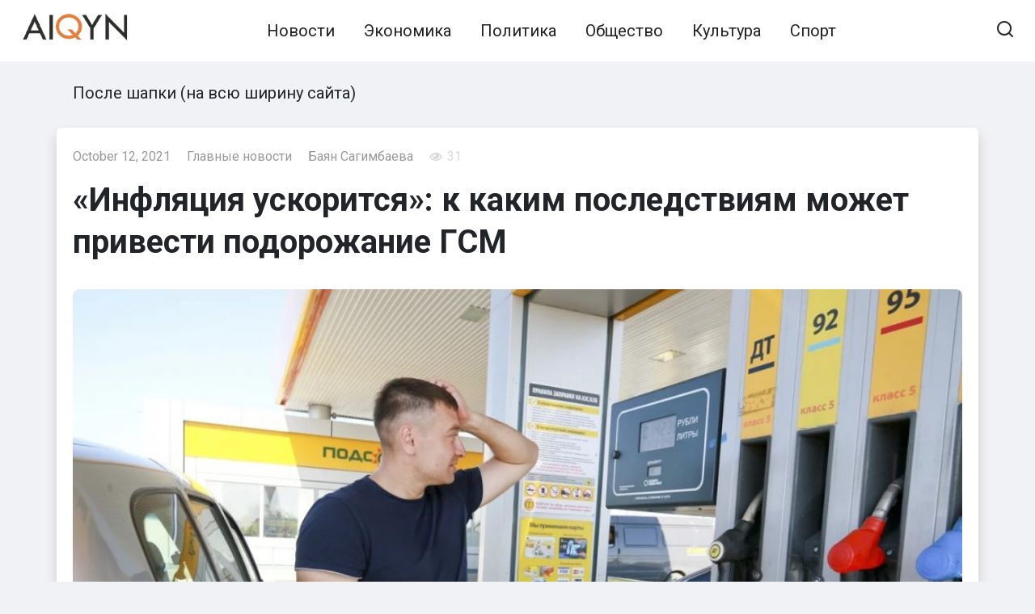

--- FILE ---
content_type: text/html; charset=UTF-8
request_url: https://ru.aikyn.kz/inflyatsiya-uskoritsya-k-kakim-posledstviyam-mozhet-privesti-podorozhanie-gsm/
body_size: 11508
content:
<!doctype html>
<html lang="en-US" prefix="og: https://ogp.me/ns#">
<head>
	<meta charset="UTF-8">
	<meta name="viewport" content="width=device-width, initial-scale=1">
    <link href="https://cdn.jsdelivr.net/npm/bootstrap@5.2.0-beta1/dist/css/bootstrap.min.css" rel="stylesheet" integrity="sha384-0evHe/X+R7YkIZDRvuzKMRqM+OrBnVFBL6DOitfPri4tjfHxaWutUpFmBp4vmVor" crossorigin="anonymous">
    <link href="https://ru.aikyn.kz/wp-content/themes/journalx_child/assets/css/style.min.css" rel="stylesheet"  crossorigin="anonymous">
    <link href="https://ru.aikyn.kz/wp-content/themes/journalx_child/style.css" rel="stylesheet"  crossorigin="anonymous">
    
<!-- Search Engine Optimization by Rank Math - https://s.rankmath.com/home -->
<title>«Инфляция ускорится»: к каким последствиям может привести подорожание ГСМ</title>
<meta name="description" content="&quot;Основной вклад продолжает вносить продовольственная инфляция, которая ускорилась за месяц с 11,4% до 11,5% из-за роста цен на мясо (1,3%), растительные масла"/>
<meta name="robots" content="follow, index, max-snippet:-1, max-video-preview:-1, max-image-preview:large"/>
<link rel="canonical" href="https://ru.aikyn.kz/inflyatsiya-uskoritsya-k-kakim-posledstviyam-mozhet-privesti-podorozhanie-gsm/" />
<meta property="og:locale" content="en_US" />
<meta property="og:type" content="article" />
<meta property="og:title" content="«Инфляция ускорится»: к каким последствиям может привести подорожание ГСМ" />
<meta property="og:description" content="&quot;Основной вклад продолжает вносить продовольственная инфляция, которая ускорилась за месяц с 11,4% до 11,5% из-за роста цен на мясо (1,3%), растительные масла" />
<meta property="og:url" content="https://ru.aikyn.kz/inflyatsiya-uskoritsya-k-kakim-posledstviyam-mozhet-privesti-podorozhanie-gsm/" />
<meta property="og:site_name" content="Новости Казахстана на Aikyn.kz" />
<meta property="article:author" content="https://www.facebook.com/profile.php?id=100035505907828" />
<meta property="article:tag" content="ГСМ" />
<meta property="article:tag" content="Инфляция" />
<meta property="article:tag" content="рост цен" />
<meta property="article:tag" content="топливо" />
<meta property="article:section" content="Главные новости" />
<meta property="og:image" content="https://ru.aikyn.kz/wp-content/uploads/2021/10/rost-cen-na-toplivo-v-sevastopole-prodolzhaet-bit-rekordy-3.jpg" />
<meta property="og:image:secure_url" content="https://ru.aikyn.kz/wp-content/uploads/2021/10/rost-cen-na-toplivo-v-sevastopole-prodolzhaet-bit-rekordy-3.jpg" />
<meta property="og:image:width" content="1000" />
<meta property="og:image:height" content="667" />
<meta property="og:image:alt" content="ГСМ" />
<meta property="og:image:type" content="image/jpeg" />
<meta property="article:published_time" content="2021-10-12T10:38:19+06:00" />
<meta name="twitter:card" content="summary_large_image" />
<meta name="twitter:title" content="«Инфляция ускорится»: к каким последствиям может привести подорожание ГСМ" />
<meta name="twitter:description" content="&quot;Основной вклад продолжает вносить продовольственная инфляция, которая ускорилась за месяц с 11,4% до 11,5% из-за роста цен на мясо (1,3%), растительные масла" />
<meta name="twitter:image" content="https://ru.aikyn.kz/wp-content/uploads/2021/10/rost-cen-na-toplivo-v-sevastopole-prodolzhaet-bit-rekordy-3.jpg" />
<meta name="twitter:label1" content="Written by" />
<meta name="twitter:data1" content="Баян Сагимбаева" />
<meta name="twitter:label2" content="Time to read" />
<meta name="twitter:data2" content="Less than a minute" />
<script type="application/ld+json" class="rank-math-schema">{"@context":"https://schema.org","@graph":[{"@type":"Place","@id":"https://ru.aikyn.kz/#place","address":{"@type":"PostalAddress","streetAddress":"010000, \u041d\u04b1\u0440-\u0421\u04b1\u043b\u0442\u0430\u043d \u049b\u0430\u043b\u0430\u0441\u044b, \u049a\u043e\u043d\u0430\u0435\u0432 \u043a\u04e9\u0448\u0435\u0441\u0456, 12/1"}},{"@type":"Organization","@id":"https://ru.aikyn.kz/#organization","name":"\u041d\u043e\u0432\u043e\u0441\u0442\u0438 \u041a\u0430\u0437\u0430\u0445\u0441\u0442\u0430\u043d\u0430 \u043d\u0430 Aikyn.kz","url":"https://ru.aikyn.kz/","email":"aikyngazeti@gmail.com","address":{"@type":"PostalAddress","streetAddress":"010000, \u041d\u04b1\u0440-\u0421\u04b1\u043b\u0442\u0430\u043d \u049b\u0430\u043b\u0430\u0441\u044b, \u049a\u043e\u043d\u0430\u0435\u0432 \u043a\u04e9\u0448\u0435\u0441\u0456, 12/1"},"logo":{"@type":"ImageObject","@id":"https://ru.aikyn.kz/#logo","url":"https://ru.aikyn.kz/wp-content/uploads/2022/02/google_aikyn.jpg","caption":"\u041d\u043e\u0432\u043e\u0441\u0442\u0438 \u041a\u0430\u0437\u0430\u0445\u0441\u0442\u0430\u043d\u0430 \u043d\u0430 Aikyn.kz","inLanguage":"en-US","width":"1200","height":"630"},"contactPoint":[{"@type":"ContactPoint","telephone":"+7 701 675 4214","contactType":"customer support"}],"location":{"@id":"https://ru.aikyn.kz/#place"}},{"@type":"WebSite","@id":"https://ru.aikyn.kz/#website","url":"https://ru.aikyn.kz","name":"\u041d\u043e\u0432\u043e\u0441\u0442\u0438 \u041a\u0430\u0437\u0430\u0445\u0441\u0442\u0430\u043d\u0430 \u043d\u0430 Aikyn.kz","publisher":{"@id":"https://ru.aikyn.kz/#organization"},"inLanguage":"en-US"},{"@type":"ImageObject","@id":"https://ru.aikyn.kz/wp-content/uploads/2021/10/rost-cen-na-toplivo-v-sevastopole-prodolzhaet-bit-rekordy-3.jpg","url":"https://ru.aikyn.kz/wp-content/uploads/2021/10/rost-cen-na-toplivo-v-sevastopole-prodolzhaet-bit-rekordy-3.jpg","width":"1000","height":"667","caption":"\u0413\u0421\u041c","inLanguage":"en-US"},{"@type":"Person","@id":"https://ru.aikyn.kz/author/sbb_aktobe/","name":"\u0411\u0430\u044f\u043d \u0421\u0430\u0433\u0438\u043c\u0431\u0430\u0435\u0432\u0430","url":"https://ru.aikyn.kz/author/sbb_aktobe/","image":{"@type":"ImageObject","@id":"https://ru.aikyn.kz/wp-content/plugins/clearfy-pro/assets/images/default-avatar.png","url":"https://ru.aikyn.kz/wp-content/plugins/clearfy-pro/assets/images/default-avatar.png","caption":"\u0411\u0430\u044f\u043d \u0421\u0430\u0433\u0438\u043c\u0431\u0430\u0435\u0432\u0430","inLanguage":"en-US"},"sameAs":["https://ru.aikyn.kz/author/sbb_aktobe/","https://www.facebook.com/profile.php?id=100035505907828"],"worksFor":{"@id":"https://ru.aikyn.kz/#organization"}},{"@type":"WebPage","@id":"https://ru.aikyn.kz/inflyatsiya-uskoritsya-k-kakim-posledstviyam-mozhet-privesti-podorozhanie-gsm/#webpage","url":"https://ru.aikyn.kz/inflyatsiya-uskoritsya-k-kakim-posledstviyam-mozhet-privesti-podorozhanie-gsm/","name":"\u00ab\u0418\u043d\u0444\u043b\u044f\u0446\u0438\u044f \u0443\u0441\u043a\u043e\u0440\u0438\u0442\u0441\u044f\u00bb: \u043a \u043a\u0430\u043a\u0438\u043c \u043f\u043e\u0441\u043b\u0435\u0434\u0441\u0442\u0432\u0438\u044f\u043c \u043c\u043e\u0436\u0435\u0442 \u043f\u0440\u0438\u0432\u0435\u0441\u0442\u0438 \u043f\u043e\u0434\u043e\u0440\u043e\u0436\u0430\u043d\u0438\u0435 \u0413\u0421\u041c","datePublished":"2021-10-12T10:38:19+06:00","dateModified":"2021-10-12T10:38:19+06:00","author":{"@id":"https://ru.aikyn.kz/author/sbb_aktobe/"},"isPartOf":{"@id":"https://ru.aikyn.kz/#website"},"primaryImageOfPage":{"@id":"https://ru.aikyn.kz/wp-content/uploads/2021/10/rost-cen-na-toplivo-v-sevastopole-prodolzhaet-bit-rekordy-3.jpg"},"inLanguage":"en-US"},{"@type":"NewsArticle","headline":"\u00ab\u0418\u043d\u0444\u043b\u044f\u0446\u0438\u044f \u0443\u0441\u043a\u043e\u0440\u0438\u0442\u0441\u044f\u00bb: \u043a \u043a\u0430\u043a\u0438\u043c \u043f\u043e\u0441\u043b\u0435\u0434\u0441\u0442\u0432\u0438\u044f\u043c \u043c\u043e\u0436\u0435\u0442 \u043f\u0440\u0438\u0432\u0435\u0441\u0442\u0438 \u043f\u043e\u0434\u043e\u0440\u043e\u0436\u0430\u043d\u0438\u0435 \u0413\u0421\u041c","keywords":"\u0413\u0421\u041c","datePublished":"2021-10-12T10:38:19+06:00","dateModified":"2021-10-12T10:38:19+06:00","author":{"@id":"https://ru.aikyn.kz/author/sbb_aktobe/"},"publisher":{"@id":"https://ru.aikyn.kz/#organization"},"description":"&quot;\u041e\u0441\u043d\u043e\u0432\u043d\u043e\u0439 \u0432\u043a\u043b\u0430\u0434 \u043f\u0440\u043e\u0434\u043e\u043b\u0436\u0430\u0435\u0442 \u0432\u043d\u043e\u0441\u0438\u0442\u044c \u043f\u0440\u043e\u0434\u043e\u0432\u043e\u043b\u044c\u0441\u0442\u0432\u0435\u043d\u043d\u0430\u044f \u0438\u043d\u0444\u043b\u044f\u0446\u0438\u044f, \u043a\u043e\u0442\u043e\u0440\u0430\u044f \u0443\u0441\u043a\u043e\u0440\u0438\u043b\u0430\u0441\u044c \u0437\u0430 \u043c\u0435\u0441\u044f\u0446 \u0441 11,4% \u0434\u043e 11,5% \u0438\u0437-\u0437\u0430 \u0440\u043e\u0441\u0442\u0430 \u0446\u0435\u043d \u043d\u0430 \u043c\u044f\u0441\u043e (1,3%), \u0440\u0430\u0441\u0442\u0438\u0442\u0435\u043b\u044c\u043d\u044b\u0435 \u043c\u0430\u0441\u043b\u0430","name":"\u00ab\u0418\u043d\u0444\u043b\u044f\u0446\u0438\u044f \u0443\u0441\u043a\u043e\u0440\u0438\u0442\u0441\u044f\u00bb: \u043a \u043a\u0430\u043a\u0438\u043c \u043f\u043e\u0441\u043b\u0435\u0434\u0441\u0442\u0432\u0438\u044f\u043c \u043c\u043e\u0436\u0435\u0442 \u043f\u0440\u0438\u0432\u0435\u0441\u0442\u0438 \u043f\u043e\u0434\u043e\u0440\u043e\u0436\u0430\u043d\u0438\u0435 \u0413\u0421\u041c","@id":"https://ru.aikyn.kz/inflyatsiya-uskoritsya-k-kakim-posledstviyam-mozhet-privesti-podorozhanie-gsm/#richSnippet","isPartOf":{"@id":"https://ru.aikyn.kz/inflyatsiya-uskoritsya-k-kakim-posledstviyam-mozhet-privesti-podorozhanie-gsm/#webpage"},"image":{"@id":"https://ru.aikyn.kz/wp-content/uploads/2021/10/rost-cen-na-toplivo-v-sevastopole-prodolzhaet-bit-rekordy-3.jpg"},"inLanguage":"en-US","mainEntityOfPage":{"@id":"https://ru.aikyn.kz/inflyatsiya-uskoritsya-k-kakim-posledstviyam-mozhet-privesti-podorozhanie-gsm/#webpage"}}]}</script>
<!-- /Rank Math WordPress SEO plugin -->

<link rel='dns-prefetch' href='//fonts.googleapis.com' />
<link rel='dns-prefetch' href='//s.w.org' />
<link rel='stylesheet' id='wp-block-library-css'  href='https://ru.aikyn.kz/wp-includes/css/dist/block-library/style.min.css'  media='all' />
<style id='global-styles-inline-css' type='text/css'>
body{--wp--preset--color--black: #000000;--wp--preset--color--cyan-bluish-gray: #abb8c3;--wp--preset--color--white: #ffffff;--wp--preset--color--pale-pink: #f78da7;--wp--preset--color--vivid-red: #cf2e2e;--wp--preset--color--luminous-vivid-orange: #ff6900;--wp--preset--color--luminous-vivid-amber: #fcb900;--wp--preset--color--light-green-cyan: #7bdcb5;--wp--preset--color--vivid-green-cyan: #00d084;--wp--preset--color--pale-cyan-blue: #8ed1fc;--wp--preset--color--vivid-cyan-blue: #0693e3;--wp--preset--color--vivid-purple: #9b51e0;--wp--preset--gradient--vivid-cyan-blue-to-vivid-purple: linear-gradient(135deg,rgba(6,147,227,1) 0%,rgb(155,81,224) 100%);--wp--preset--gradient--light-green-cyan-to-vivid-green-cyan: linear-gradient(135deg,rgb(122,220,180) 0%,rgb(0,208,130) 100%);--wp--preset--gradient--luminous-vivid-amber-to-luminous-vivid-orange: linear-gradient(135deg,rgba(252,185,0,1) 0%,rgba(255,105,0,1) 100%);--wp--preset--gradient--luminous-vivid-orange-to-vivid-red: linear-gradient(135deg,rgba(255,105,0,1) 0%,rgb(207,46,46) 100%);--wp--preset--gradient--very-light-gray-to-cyan-bluish-gray: linear-gradient(135deg,rgb(238,238,238) 0%,rgb(169,184,195) 100%);--wp--preset--gradient--cool-to-warm-spectrum: linear-gradient(135deg,rgb(74,234,220) 0%,rgb(151,120,209) 20%,rgb(207,42,186) 40%,rgb(238,44,130) 60%,rgb(251,105,98) 80%,rgb(254,248,76) 100%);--wp--preset--gradient--blush-light-purple: linear-gradient(135deg,rgb(255,206,236) 0%,rgb(152,150,240) 100%);--wp--preset--gradient--blush-bordeaux: linear-gradient(135deg,rgb(254,205,165) 0%,rgb(254,45,45) 50%,rgb(107,0,62) 100%);--wp--preset--gradient--luminous-dusk: linear-gradient(135deg,rgb(255,203,112) 0%,rgb(199,81,192) 50%,rgb(65,88,208) 100%);--wp--preset--gradient--pale-ocean: linear-gradient(135deg,rgb(255,245,203) 0%,rgb(182,227,212) 50%,rgb(51,167,181) 100%);--wp--preset--gradient--electric-grass: linear-gradient(135deg,rgb(202,248,128) 0%,rgb(113,206,126) 100%);--wp--preset--gradient--midnight: linear-gradient(135deg,rgb(2,3,129) 0%,rgb(40,116,252) 100%);--wp--preset--duotone--dark-grayscale: url('#wp-duotone-dark-grayscale');--wp--preset--duotone--grayscale: url('#wp-duotone-grayscale');--wp--preset--duotone--purple-yellow: url('#wp-duotone-purple-yellow');--wp--preset--duotone--blue-red: url('#wp-duotone-blue-red');--wp--preset--duotone--midnight: url('#wp-duotone-midnight');--wp--preset--duotone--magenta-yellow: url('#wp-duotone-magenta-yellow');--wp--preset--duotone--purple-green: url('#wp-duotone-purple-green');--wp--preset--duotone--blue-orange: url('#wp-duotone-blue-orange');--wp--preset--font-size--small: 13px;--wp--preset--font-size--medium: 20px;--wp--preset--font-size--large: 36px;--wp--preset--font-size--x-large: 42px;}.has-black-color{color: var(--wp--preset--color--black) !important;}.has-cyan-bluish-gray-color{color: var(--wp--preset--color--cyan-bluish-gray) !important;}.has-white-color{color: var(--wp--preset--color--white) !important;}.has-pale-pink-color{color: var(--wp--preset--color--pale-pink) !important;}.has-vivid-red-color{color: var(--wp--preset--color--vivid-red) !important;}.has-luminous-vivid-orange-color{color: var(--wp--preset--color--luminous-vivid-orange) !important;}.has-luminous-vivid-amber-color{color: var(--wp--preset--color--luminous-vivid-amber) !important;}.has-light-green-cyan-color{color: var(--wp--preset--color--light-green-cyan) !important;}.has-vivid-green-cyan-color{color: var(--wp--preset--color--vivid-green-cyan) !important;}.has-pale-cyan-blue-color{color: var(--wp--preset--color--pale-cyan-blue) !important;}.has-vivid-cyan-blue-color{color: var(--wp--preset--color--vivid-cyan-blue) !important;}.has-vivid-purple-color{color: var(--wp--preset--color--vivid-purple) !important;}.has-black-background-color{background-color: var(--wp--preset--color--black) !important;}.has-cyan-bluish-gray-background-color{background-color: var(--wp--preset--color--cyan-bluish-gray) !important;}.has-white-background-color{background-color: var(--wp--preset--color--white) !important;}.has-pale-pink-background-color{background-color: var(--wp--preset--color--pale-pink) !important;}.has-vivid-red-background-color{background-color: var(--wp--preset--color--vivid-red) !important;}.has-luminous-vivid-orange-background-color{background-color: var(--wp--preset--color--luminous-vivid-orange) !important;}.has-luminous-vivid-amber-background-color{background-color: var(--wp--preset--color--luminous-vivid-amber) !important;}.has-light-green-cyan-background-color{background-color: var(--wp--preset--color--light-green-cyan) !important;}.has-vivid-green-cyan-background-color{background-color: var(--wp--preset--color--vivid-green-cyan) !important;}.has-pale-cyan-blue-background-color{background-color: var(--wp--preset--color--pale-cyan-blue) !important;}.has-vivid-cyan-blue-background-color{background-color: var(--wp--preset--color--vivid-cyan-blue) !important;}.has-vivid-purple-background-color{background-color: var(--wp--preset--color--vivid-purple) !important;}.has-black-border-color{border-color: var(--wp--preset--color--black) !important;}.has-cyan-bluish-gray-border-color{border-color: var(--wp--preset--color--cyan-bluish-gray) !important;}.has-white-border-color{border-color: var(--wp--preset--color--white) !important;}.has-pale-pink-border-color{border-color: var(--wp--preset--color--pale-pink) !important;}.has-vivid-red-border-color{border-color: var(--wp--preset--color--vivid-red) !important;}.has-luminous-vivid-orange-border-color{border-color: var(--wp--preset--color--luminous-vivid-orange) !important;}.has-luminous-vivid-amber-border-color{border-color: var(--wp--preset--color--luminous-vivid-amber) !important;}.has-light-green-cyan-border-color{border-color: var(--wp--preset--color--light-green-cyan) !important;}.has-vivid-green-cyan-border-color{border-color: var(--wp--preset--color--vivid-green-cyan) !important;}.has-pale-cyan-blue-border-color{border-color: var(--wp--preset--color--pale-cyan-blue) !important;}.has-vivid-cyan-blue-border-color{border-color: var(--wp--preset--color--vivid-cyan-blue) !important;}.has-vivid-purple-border-color{border-color: var(--wp--preset--color--vivid-purple) !important;}.has-vivid-cyan-blue-to-vivid-purple-gradient-background{background: var(--wp--preset--gradient--vivid-cyan-blue-to-vivid-purple) !important;}.has-light-green-cyan-to-vivid-green-cyan-gradient-background{background: var(--wp--preset--gradient--light-green-cyan-to-vivid-green-cyan) !important;}.has-luminous-vivid-amber-to-luminous-vivid-orange-gradient-background{background: var(--wp--preset--gradient--luminous-vivid-amber-to-luminous-vivid-orange) !important;}.has-luminous-vivid-orange-to-vivid-red-gradient-background{background: var(--wp--preset--gradient--luminous-vivid-orange-to-vivid-red) !important;}.has-very-light-gray-to-cyan-bluish-gray-gradient-background{background: var(--wp--preset--gradient--very-light-gray-to-cyan-bluish-gray) !important;}.has-cool-to-warm-spectrum-gradient-background{background: var(--wp--preset--gradient--cool-to-warm-spectrum) !important;}.has-blush-light-purple-gradient-background{background: var(--wp--preset--gradient--blush-light-purple) !important;}.has-blush-bordeaux-gradient-background{background: var(--wp--preset--gradient--blush-bordeaux) !important;}.has-luminous-dusk-gradient-background{background: var(--wp--preset--gradient--luminous-dusk) !important;}.has-pale-ocean-gradient-background{background: var(--wp--preset--gradient--pale-ocean) !important;}.has-electric-grass-gradient-background{background: var(--wp--preset--gradient--electric-grass) !important;}.has-midnight-gradient-background{background: var(--wp--preset--gradient--midnight) !important;}.has-small-font-size{font-size: var(--wp--preset--font-size--small) !important;}.has-medium-font-size{font-size: var(--wp--preset--font-size--medium) !important;}.has-large-font-size{font-size: var(--wp--preset--font-size--large) !important;}.has-x-large-font-size{font-size: var(--wp--preset--font-size--x-large) !important;}
</style>
<link crossorigin="anonymous" rel='stylesheet' id='google-fonts-css'  href='https://fonts.googleapis.com/css?family=Roboto%3A400%2C400i%2C700&#038;subset=cyrillic&#038;display=swap'  media='all' />
<script  src='https://ru.aikyn.kz/wp-includes/js/jquery/jquery.min.js' id='jquery-core-js'></script>
<script  src='https://ru.aikyn.kz/wp-includes/js/jquery/jquery-migrate.min.js' id='jquery-migrate-js'></script>
<style>.pseudo-clearfy-link { color: #008acf; cursor: pointer;}.pseudo-clearfy-link:hover { text-decoration: none;}</style><link rel="preload" href="https://ru.aikyn.kz/wp-content/themes/journalx/assets/fonts/icomoon.ttf" as="font" crossorigin>
    <style>.scrolltop:before{color:#dd9933}body, .archive-description, .entry-content, .home-text{font-family:"Roboto" ,"Helvetica Neue", Helvetica, Arial, sans-serif;font-size:20px;}.site-description{font-size:20px;}.main-navigation ul li a, .main-navigation ul li span, .footer-navigation ul li a, .footer-navigation ul li span{font-size:20px;}</style>
<link rel="amphtml" href="https://ru.aikyn.kz/inflyatsiya-uskoritsya-k-kakim-posledstviyam-mozhet-privesti-podorozhanie-gsm/amp/"><link rel="icon" href="https://ru.aikyn.kz/wp-content/uploads/2020/11/cropped-montazhnaya-oblast-1-32x32.png" sizes="32x32" />
<link rel="icon" href="https://ru.aikyn.kz/wp-content/uploads/2020/11/cropped-montazhnaya-oblast-1-192x192.png" sizes="192x192" />
<link rel="apple-touch-icon" href="https://ru.aikyn.kz/wp-content/uploads/2020/11/cropped-montazhnaya-oblast-1-180x180.png" />
<meta name="msapplication-TileImage" content="https://ru.aikyn.kz/wp-content/uploads/2020/11/cropped-montazhnaya-oblast-1-270x270.png" />
    </head>

<body class="post-template-default single single-post postid-18037 single-format-standard wp-custom-logo ">

<svg xmlns="http://www.w3.org/2000/svg" viewBox="0 0 0 0" width="0" height="0" focusable="false" role="none" style="visibility: hidden; position: absolute; left: -9999px; overflow: hidden;" ><defs><filter id="wp-duotone-dark-grayscale"><feColorMatrix color-interpolation-filters="sRGB" type="matrix" values=" .299 .587 .114 0 0 .299 .587 .114 0 0 .299 .587 .114 0 0 .299 .587 .114 0 0 " /><feComponentTransfer color-interpolation-filters="sRGB" ><feFuncR type="table" tableValues="0 0.49803921568627" /><feFuncG type="table" tableValues="0 0.49803921568627" /><feFuncB type="table" tableValues="0 0.49803921568627" /><feFuncA type="table" tableValues="1 1" /></feComponentTransfer><feComposite in2="SourceGraphic" operator="in" /></filter></defs></svg><svg xmlns="http://www.w3.org/2000/svg" viewBox="0 0 0 0" width="0" height="0" focusable="false" role="none" style="visibility: hidden; position: absolute; left: -9999px; overflow: hidden;" ><defs><filter id="wp-duotone-grayscale"><feColorMatrix color-interpolation-filters="sRGB" type="matrix" values=" .299 .587 .114 0 0 .299 .587 .114 0 0 .299 .587 .114 0 0 .299 .587 .114 0 0 " /><feComponentTransfer color-interpolation-filters="sRGB" ><feFuncR type="table" tableValues="0 1" /><feFuncG type="table" tableValues="0 1" /><feFuncB type="table" tableValues="0 1" /><feFuncA type="table" tableValues="1 1" /></feComponentTransfer><feComposite in2="SourceGraphic" operator="in" /></filter></defs></svg><svg xmlns="http://www.w3.org/2000/svg" viewBox="0 0 0 0" width="0" height="0" focusable="false" role="none" style="visibility: hidden; position: absolute; left: -9999px; overflow: hidden;" ><defs><filter id="wp-duotone-purple-yellow"><feColorMatrix color-interpolation-filters="sRGB" type="matrix" values=" .299 .587 .114 0 0 .299 .587 .114 0 0 .299 .587 .114 0 0 .299 .587 .114 0 0 " /><feComponentTransfer color-interpolation-filters="sRGB" ><feFuncR type="table" tableValues="0.54901960784314 0.98823529411765" /><feFuncG type="table" tableValues="0 1" /><feFuncB type="table" tableValues="0.71764705882353 0.25490196078431" /><feFuncA type="table" tableValues="1 1" /></feComponentTransfer><feComposite in2="SourceGraphic" operator="in" /></filter></defs></svg><svg xmlns="http://www.w3.org/2000/svg" viewBox="0 0 0 0" width="0" height="0" focusable="false" role="none" style="visibility: hidden; position: absolute; left: -9999px; overflow: hidden;" ><defs><filter id="wp-duotone-blue-red"><feColorMatrix color-interpolation-filters="sRGB" type="matrix" values=" .299 .587 .114 0 0 .299 .587 .114 0 0 .299 .587 .114 0 0 .299 .587 .114 0 0 " /><feComponentTransfer color-interpolation-filters="sRGB" ><feFuncR type="table" tableValues="0 1" /><feFuncG type="table" tableValues="0 0.27843137254902" /><feFuncB type="table" tableValues="0.5921568627451 0.27843137254902" /><feFuncA type="table" tableValues="1 1" /></feComponentTransfer><feComposite in2="SourceGraphic" operator="in" /></filter></defs></svg><svg xmlns="http://www.w3.org/2000/svg" viewBox="0 0 0 0" width="0" height="0" focusable="false" role="none" style="visibility: hidden; position: absolute; left: -9999px; overflow: hidden;" ><defs><filter id="wp-duotone-midnight"><feColorMatrix color-interpolation-filters="sRGB" type="matrix" values=" .299 .587 .114 0 0 .299 .587 .114 0 0 .299 .587 .114 0 0 .299 .587 .114 0 0 " /><feComponentTransfer color-interpolation-filters="sRGB" ><feFuncR type="table" tableValues="0 0" /><feFuncG type="table" tableValues="0 0.64705882352941" /><feFuncB type="table" tableValues="0 1" /><feFuncA type="table" tableValues="1 1" /></feComponentTransfer><feComposite in2="SourceGraphic" operator="in" /></filter></defs></svg><svg xmlns="http://www.w3.org/2000/svg" viewBox="0 0 0 0" width="0" height="0" focusable="false" role="none" style="visibility: hidden; position: absolute; left: -9999px; overflow: hidden;" ><defs><filter id="wp-duotone-magenta-yellow"><feColorMatrix color-interpolation-filters="sRGB" type="matrix" values=" .299 .587 .114 0 0 .299 .587 .114 0 0 .299 .587 .114 0 0 .299 .587 .114 0 0 " /><feComponentTransfer color-interpolation-filters="sRGB" ><feFuncR type="table" tableValues="0.78039215686275 1" /><feFuncG type="table" tableValues="0 0.94901960784314" /><feFuncB type="table" tableValues="0.35294117647059 0.47058823529412" /><feFuncA type="table" tableValues="1 1" /></feComponentTransfer><feComposite in2="SourceGraphic" operator="in" /></filter></defs></svg><svg xmlns="http://www.w3.org/2000/svg" viewBox="0 0 0 0" width="0" height="0" focusable="false" role="none" style="visibility: hidden; position: absolute; left: -9999px; overflow: hidden;" ><defs><filter id="wp-duotone-purple-green"><feColorMatrix color-interpolation-filters="sRGB" type="matrix" values=" .299 .587 .114 0 0 .299 .587 .114 0 0 .299 .587 .114 0 0 .299 .587 .114 0 0 " /><feComponentTransfer color-interpolation-filters="sRGB" ><feFuncR type="table" tableValues="0.65098039215686 0.40392156862745" /><feFuncG type="table" tableValues="0 1" /><feFuncB type="table" tableValues="0.44705882352941 0.4" /><feFuncA type="table" tableValues="1 1" /></feComponentTransfer><feComposite in2="SourceGraphic" operator="in" /></filter></defs></svg><svg xmlns="http://www.w3.org/2000/svg" viewBox="0 0 0 0" width="0" height="0" focusable="false" role="none" style="visibility: hidden; position: absolute; left: -9999px; overflow: hidden;" ><defs><filter id="wp-duotone-blue-orange"><feColorMatrix color-interpolation-filters="sRGB" type="matrix" values=" .299 .587 .114 0 0 .299 .587 .114 0 0 .299 .587 .114 0 0 .299 .587 .114 0 0 " /><feComponentTransfer color-interpolation-filters="sRGB" ><feFuncR type="table" tableValues="0.098039215686275 1" /><feFuncG type="table" tableValues="0 0.66274509803922" /><feFuncB type="table" tableValues="0.84705882352941 0.41960784313725" /><feFuncA type="table" tableValues="1 1" /></feComponentTransfer><feComposite in2="SourceGraphic" operator="in" /></filter></defs></svg>

<div id="page" class="site">
	<a class="skip-link screen-reader-text" href="#content">Skip to content</a>

    

<header id="masthead" class="site-header" itemscope itemtype="http://schema.org/WPHeader">
    <div class="site-header-inner fixed">

        <div class="humburger js-humburger"><span></span><span></span><span></span></div>

        
<div class="site-branding">

    <div class="site-logotype"><a href="https://ru.aikyn.kz/"><picture>
<source type="image/webp" srcset="https://ru.aikyn.kz/wp-content/uploads/2022/05/aikyn_logo.png.webp"/>
<img src="https://ru.aikyn.kz/wp-content/uploads/2022/05/aikyn_logo.png" width="200" height="56" alt="Новости Казахстана на Aikyn.kz"/>
</picture>
</a></div>
</div><!-- .site-branding -->

        
        
                    <nav id="site-navigation" class="main-navigation">
                <div class="menu-glavnoe-menyu-container"><ul id="primary-menu" class="menu"><li id="menu-item-24" class="menu-item menu-item-type-taxonomy menu-item-object-category menu-item-24"><a href="https://ru.aikyn.kz/news/news/">Новости</a></li>
<li id="menu-item-30" class="menu-item menu-item-type-taxonomy menu-item-object-category current-post-ancestor current-menu-parent current-post-parent menu-item-30"><a href="https://ru.aikyn.kz/news/ekonomika/">Экономика</a></li>
<li id="menu-item-26" class="menu-item menu-item-type-taxonomy menu-item-object-category menu-item-26"><a href="https://ru.aikyn.kz/news/politika/">Политика</a></li>
<li id="menu-item-25" class="menu-item menu-item-type-taxonomy menu-item-object-category menu-item-25"><a href="https://ru.aikyn.kz/news/obshhestvo/">Общество</a></li>
<li id="menu-item-23" class="menu-item menu-item-type-taxonomy menu-item-object-category menu-item-23"><a href="https://ru.aikyn.kz/news/kultura/">Культура</a></li>
<li id="menu-item-28" class="menu-item menu-item-type-taxonomy menu-item-object-category menu-item-28"><a href="https://ru.aikyn.kz/news/sport/">Спорт</a></li>
</ul></div>            </nav><!-- #site-navigation -->
        
                    <div class="header-html-2">
                <div class="adflexbox" id="bc3b098ad493f0519840d19f652983a26"></div>
<script>
    (function(d, w) {
        if (!w.adflex) {
            var s = d.createElement("script");
            s.type = "text/javascript";
            s.src = "https://ss.aikyn.kz/loader.js";
            d.getElementsByTagName('head')[0].appendChild(s);
            w.adflex = {host: '//ss.aikyn.kz'};
        }
    })(document, window);
</script>            </div>
        
                    <div class="header-search">
                <span class="search-icon js-search-icon"></span>
            </div>
        
    </div>
</header><!-- #masthead -->


    <div class="mobile-menu-placeholder js-mobile-menu-placeholder"></div>

    <div class="search-screen js-search-screen">
        
<form role="search" method="get" class="search-form" action="https://ru.aikyn.kz/">
    <label>
        <span class="screen-reader-text">Search for:</span>
        <input type="search" class="search-field" placeholder="Search …" value="" name="s">
    </label>
    <button type="submit" class="search-submit"></button>
</form>    </div>



	<div id="content" class="site-content">

    <div id="primary" class="content-area" itemscope itemtype="http://schema.org/Article">
        <main id="main" class="site-main">



                    
                    
<div class="container">
            <div class="b-r b-r--before_content mt-3">
        <div class="b-r b-r--before_site_content">После шапки (на всю ширину сайта)</div>    </div>
    <div class="row bg-white rounded-2 shadow mt-3 p-2">
        <header class="entry-header">
            
                            <div class="entry-meta">
                    <span class="entry-date"><time itemprop="datePublished" datetime="2021-10-12">October 12, 2021</time></span><span class="entry-category"><a href="https://ru.aikyn.kz/news/glavnye-novosti/" itemprop="articleSection">Главные новости</a></span><a href="https://ru.aikyn.kz/author/sbb_aktobe/" title="Posts by Баян Сагимбаева" rel="author">Баян Сагимбаева</a><span class="entry-author"><span itemprop="author"></span></span><span class="meta-views"><span class="js-views-count" data-post_id="18037">31</span></span>                </div><!-- .entry-meta -->
            
                                            <h1 class="entry-title" itemprop="headline">«Инфляция ускорится»: к каким последствиям может привести подорожание ГСМ</h1>
                                    </header><!-- .entry-header -->
        <div class="col-xxl-9">
            <article id="post-18037" data-post-id="18037" class="article-wrap js-post-container post-18037 post type-post status-publish format-standard has-post-thumbnail  category-glavnye-novosti category-kazahstan category-ekonomika tag-gsm tag-inflyacziya tag-rost-czen tag-toplivo">
                
                
                                    <div class="post-thumbnail post-thumbnail--wide"><!--?php echo $post_thumbnail_class ?-->
                        <img width="1000" height="667" src="https://ru.aikyn.kz/wp-content/uploads/2021/10/rost-cen-na-toplivo-v-sevastopole-prodolzhaet-bit-rekordy-3.jpg" class="attachment- size- wp-post-image" alt="ГСМ" itemprop="image" srcset="https://ru.aikyn.kz/wp-content/uploads/2021/10/rost-cen-na-toplivo-v-sevastopole-prodolzhaet-bit-rekordy-3.jpg 1000w, https://ru.aikyn.kz/wp-content/uploads/2021/10/rost-cen-na-toplivo-v-sevastopole-prodolzhaet-bit-rekordy-3-300x200.jpg 300w, https://ru.aikyn.kz/wp-content/uploads/2021/10/rost-cen-na-toplivo-v-sevastopole-prodolzhaet-bit-rekordy-3-768x512.jpg 768w, https://ru.aikyn.kz/wp-content/uploads/2021/10/rost-cen-na-toplivo-v-sevastopole-prodolzhaet-bit-rekordy-3-750x500.jpg 750w" sizes="(max-width: 1000px) 100vw, 1000px" title="«Инфляция ускорится»: к каким последствиям может привести подорожание ГСМ 1">                    </div>
                    <figcaption class="figure-caption">
                        <div class="mb-3">
                            relrus.ru                        </div>
                    </figcaption>
                    <!-- .post-thumbnail -->
                
                
                <div class="entry-content js-entry-content" itemprop="articleBody">
                    <div class="b-r b-r--before_content">Перед контентом</div><h4><strong>Глава Нацбанка предупредил о возможном кризисе из-за роста инфляции. Этому может способствовать рост цен на ГСМ, передает  Аikynru.kz.</strong></h4>
<p>Глава Нацбанка на заседании правительства заявил, что в Казахстане есть риск ускорения инфляции на фоне роста цен на топливо.   Ерболат Досаев сообщил, что инфляция в Казахстане продолжила ускоряться, достигнув 8,9% в сентябре, несмотря на сезонное снижение цен на овощи на 8,7% и фрукты - на 2,4%.</p>
<p>"Основной вклад продолжает вносить продовольственная инфляция, которая ускорилась за месяц с 11,4% до 11,5% из-за роста цен на мясо (1,3%), растительные масла (0,6%) и сахар (1,1%). Непродовольственная инфляция выросла за сентябрь на 0,2 п.п. с 7,3% до 7,5% на фоне повышения цен на дизель (3,8% за месяц), газ (0,9%) и уголь (1,9%). Дальнейшее подорожание ГСМ и возможный рост цен на зерновые представляют существенный риск для стабилизации инфляции", - цитирует главу Нацбанка <a href="https://www.nur.kz" target="_blank" rel="noopener nofollow">Нур.кз.</a></p>
<p>Дополнительным источником инфляционного давления, по его словам, является ухудшение внешнего инфляционного фона, в особенности со стороны стран - основных торговых партнеров, таких как Российская Федерация. В этих условиях, добавил спикер, Нацбанк продолжит проведение дезинфляционной денежно-кредитной политики на основе тщательного анализа внешних рынков и внутренней ситуации. Ранее сообщалось, что в Казахстане продолжает дорожать жилье, несмотря на принятые меры. Выросли цены и на продукты - на мясо, макаронные изделия, подсолнечное масло. Кроме того, в стране ожидается и подорожание хлеба, в некоторых регионах он уже вырос в цене.</p>                </div><!-- .entry-content -->

                
                <div class="entry-tags container"><div class="entry-tag"><a href="https://ru.aikyn.kz/tag/gsm/">ГСМ</a> <a href="https://ru.aikyn.kz/tag/inflyacziya/">Инфляция</a> <a href="https://ru.aikyn.kz/tag/rost-czen/">рост цен</a> <a href="https://ru.aikyn.kz/tag/toplivo/">топливо</a> </div></div>
                
                
                
                
                    
                
                                                        <!--?php get_template_part( 'template/parts/related', 'posts' ) ?-->
                                      <!--Похожие статьи-->

                    <div id="related-post"><ul class="relatedPosts"><h2 class="relate-title">Читайте также</h2>                                <li class="relate-title-li"><a class="relate-title-link" href="https://ru.aikyn.kz/po-luchshe-importnyh-kazahstan-obespechit-grazhdan-otechestvennymi-produktami/" rel="bookmark" title="Перейти к статье &quot;По лучше импортных&quot;: Казахстан обеспечит граждан отечественными продуктами">"По лучше импортных": Казахстан обеспечит граждан отечественными продуктами</a><span class="relate-data"> - 28.03.2022 . 14:46 </span></li>
                                                                <li class="relate-title-li"><a class="relate-title-link" href="https://ru.aikyn.kz/chto-budet-s-tsenami-na-gsm-v-kazahstane-posle-avarii-na-ktk/" rel="bookmark" title="Перейти к статье Что будет с ценами на ГСМ в Казахстане после аварии на КТК">Что будет с ценами на ГСМ в Казахстане после аварии на КТК</a><span class="relate-data"> - 24.03.2022 . 13:37 </span></li>
                                                                <li class="relate-title-li"><a class="relate-title-link" href="https://ru.aikyn.kz/stavki-aktsizov-na-benzin-i-diztoplivo-vyrastut-v-kazahstane/" rel="bookmark" title="Перейти к статье Ставки акцизов на бензин и дизтопливо вырастут в Казахстане">Ставки акцизов на бензин и дизтопливо вырастут в Казахстане</a><span class="relate-data"> - 15.03.2022 . 13:55 </span></li>
                                </ul></div>                                    
            </article><!-- #post-18037 -->
        </div>
        <div class="col-xxl-3">
            
<aside id="secondary" class="widget-area-none" itemscope itemtype="http://schema.org/WPSideBar">

    
    <div class="week-top-news">
        <span class="widget-top-news">TOP WEEK</span>
        <ol class="list-week-top-news">
                                        <span class="data-list-week-top-news"></span>
                <li class="list-week-top-news-item d-flex">
                    <h5 class="top-news-title pt-3">
                        <a href="https://ru.aikyn.kz/inoplanetyanin-leshka-zhivet-v-moskovskoj-seme/">
                            "Инопланетянин" Лешка живет в московской семье</a>
                        <span class="text-top-news">
                                   <svg xmlns="http://www.w3.org/2000/svg" width="16" height="16"
                                        fill="currentColor" class="bi bi-eye-fill" viewBox="0 0 16 16">
                                   <path d="M10.5 8a2.5 2.5 0 1 1-5 0 2.5 2.5 0 0 1 5 0z"/>
                                   <path d="M0 8s3-5.5 8-5.5S16 8 16 8s-3 5.5-8 5.5S0 8 0 8zm8 3.5a3.5 3.5 0 1 0 0-7 3.5 3.5 0 0 0 0 7z"/>
                                   </svg>
                                   413                          </span>
                </li>
                            <span class="data-list-week-top-news"></span>
                <li class="list-week-top-news-item d-flex">
                    <h5 class="top-news-title pt-3">
                        <a href="https://ru.aikyn.kz/vyshel-iz-krasnoj-zony-po-koronavirusu-eshhe-odin-region-kazahstana/">
                            Вышел из "красной" зоны по коронавирусу еще один регион Казахстана</a>
                        <span class="text-top-news">
                                   <svg xmlns="http://www.w3.org/2000/svg" width="16" height="16"
                                        fill="currentColor" class="bi bi-eye-fill" viewBox="0 0 16 16">
                                   <path d="M10.5 8a2.5 2.5 0 1 1-5 0 2.5 2.5 0 0 1 5 0z"/>
                                   <path d="M0 8s3-5.5 8-5.5S16 8 16 8s-3 5.5-8 5.5S0 8 0 8zm8 3.5a3.5 3.5 0 1 0 0-7 3.5 3.5 0 0 0 0 7z"/>
                                   </svg>
                                   185                          </span>
                </li>
                            <span class="data-list-week-top-news"></span>
                <li class="list-week-top-news-item d-flex">
                    <h5 class="top-news-title pt-3">
                        <a href="https://ru.aikyn.kz/zaderzhan-vor-v-zakone-kotoryy-pokrovitelstvoval-dikomu-armanu/">
                            Задержан вор в законе, который покровительствовал Дикому Арману</a>
                        <span class="text-top-news">
                                   <svg xmlns="http://www.w3.org/2000/svg" width="16" height="16"
                                        fill="currentColor" class="bi bi-eye-fill" viewBox="0 0 16 16">
                                   <path d="M10.5 8a2.5 2.5 0 1 1-5 0 2.5 2.5 0 0 1 5 0z"/>
                                   <path d="M0 8s3-5.5 8-5.5S16 8 16 8s-3 5.5-8 5.5S0 8 0 8zm8 3.5a3.5 3.5 0 1 0 0-7 3.5 3.5 0 0 0 0 7z"/>
                                   </svg>
                                   180                          </span>
                </li>
                            <span class="data-list-week-top-news"></span>
                <li class="list-week-top-news-item d-flex">
                    <h5 class="top-news-title pt-3">
                        <a href="https://ru.aikyn.kz/v-kostanae-proezd-v-avtobuse-podnimut-do-150-tenge/">
                            В Костанае проезд в автобусе поднимут до 150 тенге</a>
                        <span class="text-top-news">
                                   <svg xmlns="http://www.w3.org/2000/svg" width="16" height="16"
                                        fill="currentColor" class="bi bi-eye-fill" viewBox="0 0 16 16">
                                   <path d="M10.5 8a2.5 2.5 0 1 1-5 0 2.5 2.5 0 0 1 5 0z"/>
                                   <path d="M0 8s3-5.5 8-5.5S16 8 16 8s-3 5.5-8 5.5S0 8 0 8zm8 3.5a3.5 3.5 0 1 0 0-7 3.5 3.5 0 0 0 0 7z"/>
                                   </svg>
                                   131                          </span>
                </li>
                            <span class="data-list-week-top-news"></span>
                <li class="list-week-top-news-item d-flex">
                    <h5 class="top-news-title pt-3">
                        <a href="https://ru.aikyn.kz/zhasyl-kazahstan-pozvolit-dyshat-chistym-vozduhom-v-10-gorodah-strany/">
                            "Жасыл Казахстан" позволит дышать чистым воздухом в 10 городах страны</a>
                        <span class="text-top-news">
                                   <svg xmlns="http://www.w3.org/2000/svg" width="16" height="16"
                                        fill="currentColor" class="bi bi-eye-fill" viewBox="0 0 16 16">
                                   <path d="M10.5 8a2.5 2.5 0 1 1-5 0 2.5 2.5 0 0 1 5 0z"/>
                                   <path d="M0 8s3-5.5 8-5.5S16 8 16 8s-3 5.5-8 5.5S0 8 0 8zm8 3.5a3.5 3.5 0 1 0 0-7 3.5 3.5 0 0 0 0 7z"/>
                                   </svg>
                                   106                          </span>
                </li>
                    </ol>
    </div>

    
    
</aside><!-- #secondary -->

        </div>
    </div>
</div>

<meta itemscope itemprop="mainEntityOfPage" itemType="https://schema.org/WebPage" itemid="https://ru.aikyn.kz/inflyatsiya-uskoritsya-k-kakim-posledstviyam-mozhet-privesti-podorozhanie-gsm/" content="«Инфляция ускорится»: к каким последствиям может привести подорожание ГСМ">
<meta itemprop="dateModified" content="2021-10-12">
<meta itemprop="datePublished" content="2021-10-12T10:38:19+06:00">
<meta itemprop="author" content="Баян Сагимбаева">
<div itemprop="publisher" itemscope itemtype="https://schema.org/Organization" style="display: none;"><div itemprop="logo" itemscope itemtype="https://schema.org/ImageObject"><picture itemprop="url image">
<source type="image/webp" srcset="https://ru.aikyn.kz/wp-content/uploads/2022/05/aikyn_logo.png.webp"/>
<img itemprop="url image" src="https://ru.aikyn.kz/wp-content/uploads/2022/05/aikyn_logo.png" alt="Новости Казахстана на Aikyn.kz"/>
</picture>
</div><meta itemprop="name" content="Новости Казахстана на Aikyn.kz"><meta itemprop="telephone" content="Новости Казахстана на Aikyn.kz"><meta itemprop="address" content="https://ru.aikyn.kz"></div>


        </main><!-- #main -->
    </div><!-- #primary -->



	</div><!-- #content -->

    
    
<div class="container-fluid position-relative bottom-0" style="background-color: #ebf0f3">
    <div class="container mt-3">
        <div class="row m-2" style="color: #99a1ab; font-family: 'Roboto',sans-serif; font-size: .8rem; font-weight: 300;">
            <div class="col-xxl-4">
                <div class="site-logotype"><picture>
<source type="image/webp" srcset="/wp-content/uploads/2022/05/aikyn_logo.png.webp"/>
<img src="/wp-content/uploads/2022/05/aikyn_logo.png" width="136" height="36" alt="aikyn.kz"/>
</picture>
</div>

                <p class="mt-2">Бұл желі ресурсының ақпараттық өнімдері 18 жастан асқан азаматтарға арналған.</p>

                <div class="social-links d-flex align-items-center">
                    <a href="http://www.facebook.com/literkz" target="_blank" class="d-block m-3">
                        <img src="https://liter.kz/build/svg/social-icons/fb-liter.svg" width="13" alt="fb">
                    </a>
                    <a href="" target="_blank" class="d-block m-3">
                        <img src="https://liter.kz/build/svg/social-icons/insta-liter.svg" width="20" alt="insta">
                    </a>
                    <a href="http://www.youtube.com/channel/UCgY7BC-BSDIokqg9hnvbHKQ?sub_confirmation=1" target="_blank" class="d-block m-3">
                        <img src="https://liter.kz/build/svg/social-icons/youtube-liter.svg" width="20" alt="youtube">
                    </a>
                    <a href="https://t.me/liternews" target="_blank" class="d-block m-3">
                        <img src="https://liter.kz/build/svg/social-icons/telegram-liter.svg" width="20" alt="telegram">
                    </a>
                    <a href="" target="_blank" class="d-block m-3">
                        <img src="https://liter.kz/build/svg/social-icons/phone-liter.svg" width="15" alt="phone">
                    </a>
                </div>

            </div>
            <div class="col-xxl-4">
                <br><strong>РЕДАКЦИЯНЫҢ МЕКЕНЖАЙЫ:</strong>
                <br>010000, Нұр-Сұлтан қаласы, Қонаев көшесі, 12/1.
                <br>
                <br><strong>Байланыс телефоны:</strong> (7172) 72-95-46.
                <br>
                <br><strong>E-mail:</strong> <a href="mailto:aikyngazeti@gmail.com">aikyngazeti@gmail.com</a>, <a href="mailto:aikyn_nurmedia@mail.ru">aikyn_nurmedia@mail.ru</a></li>
                <br>
                <br><p><a href="https://liter.kz/" target="_blank">Liter.kz - новости Казахстана</a></p>
            </div>
            <div class="col-xxl-4">
                <!--LiveInternet counter-->
                <a href="https://www.liveinternet.ru/click;Aikyn" target="_blank">
                    <img id="licnt8766" width="31" height="31" style="border:0" title="LiveInternet" src="[data-uri]" alt=""/></a><script>(function(d,s){d.getElementById("licnt8766").src=
                        "https://counter.yadro.ru/hit;Aikyn?t39.6;r"+escape(d.referrer)+
                        ((typeof(s)=="undefined")?"":";s"+s.width+"*"+s.height+"*"+
                            (s.colorDepth?s.colorDepth:s.pixelDepth))+";u"+escape(d.URL)+
                        ";h"+escape(d.title.substring(0,150))+";"+Math.random()})
                    (document,screen)</script><!--/LiveInternet-->

                <!-- Yandex.Metrika informer --> <a href="https://metrika.yandex.ru/stat/?id=53476354&amp;from=informer" target="_blank" rel="nofollow"><img src="https://informer.yandex.ru/informer/53476354/3_1_FFFFFFFF_EFEFEFFF_0_pageviews" style="width:88px; height:31px; border:0;" alt="Яндекс.Метрика" title="Яндекс.Метрика: данные за сегодня (просмотры, визиты и уникальные посетители)" class="ym-advanced-informer" data-cid="53476354" data-lang="ru" /></a> <!-- /Yandex.Metrika informer --> <!-- Yandex.Metrika counter --> <script type="text/javascript" > (function (d, w, c) { (w[c] = w[c] || []).push(function() { try { w.yaCounter53476354 = new Ya.Metrika({ id:53476354, clickmap:true, trackLinks:true, accurateTrackBounce:true }); } catch(e) { } }); var n = d.getElementsByTagName("script")[0], s = d.createElement("script"), f = function () { n.parentNode.insertBefore(s, n); }; s.type = "text/javascript"; s.async = true; s.src = "https://mc.yandex.ru/metrika/watch.js"; if (w.opera == "[object Opera]") { d.addEventListener("DOMContentLoaded", f, false); } else { f(); } })(document, window, "yandex_metrika_callbacks"); </script> <noscript><div><img src="https://mc.yandex.ru/watch/53476354" style="position:absolute; left:-9999px;" alt="" /></div></noscript> <!-- /Yandex.Metrika counter -->
            </div>

        </div>
    </div>
</div>

    <!--?php get_template_part( 'template/footer/footer' ) ?-->

            <button type="button" class="scrolltop js-scrolltop"></button>
    
</div><!-- #page -->

<script>var pseudo_links = document.querySelectorAll(".pseudo-clearfy-link");for (var i=0;i<pseudo_links.length;i++ ) { pseudo_links[i].addEventListener("click", function(e){   window.open( e.target.getAttribute("data-uri") ); }); }</script><script>var yandex_counter = window.yaCounter53476354;var ga_tracking_id = "UA-210245701-1";var infinity_scroll_single_enabled = true;var infinity_scroll_single_limit = 5;</script><script type='text/javascript' id='journalx-scripts-js-extra'>
/* <![CDATA[ */
var settings_array = {"rating_text_average":"average","rating_text_from":"from","lightbox_display":"","read_full":"Read the full"};
var wps_ajax = {"url":"https:\/\/ru.aikyn.kz\/wp-admin\/admin-ajax.php","nonce":"0151d09fe3","str_load_more":"Load more posts"};
var wpshop_views_counter_params = {"url":"https:\/\/ru.aikyn.kz\/wp-admin\/admin-ajax.php","nonce":"0151d09fe3","is_postviews_enabled":"","post_id":"18037"};
/* ]]> */
</script>
<script  src='https://ru.aikyn.kz/wp-content/themes/journalx/assets/js/scripts.min.js' id='journalx-scripts-js'></script>

</body>
</html>
<!-- Dynamic page generated in 0.318 seconds. -->
<!-- Cached page generated by WP-Super-Cache on 2026-02-01 05:49:25 -->

<!-- Super Cache dynamic page detected but late init not set. See the readme.txt for further details. -->
<!-- Dynamic Super Cache -->